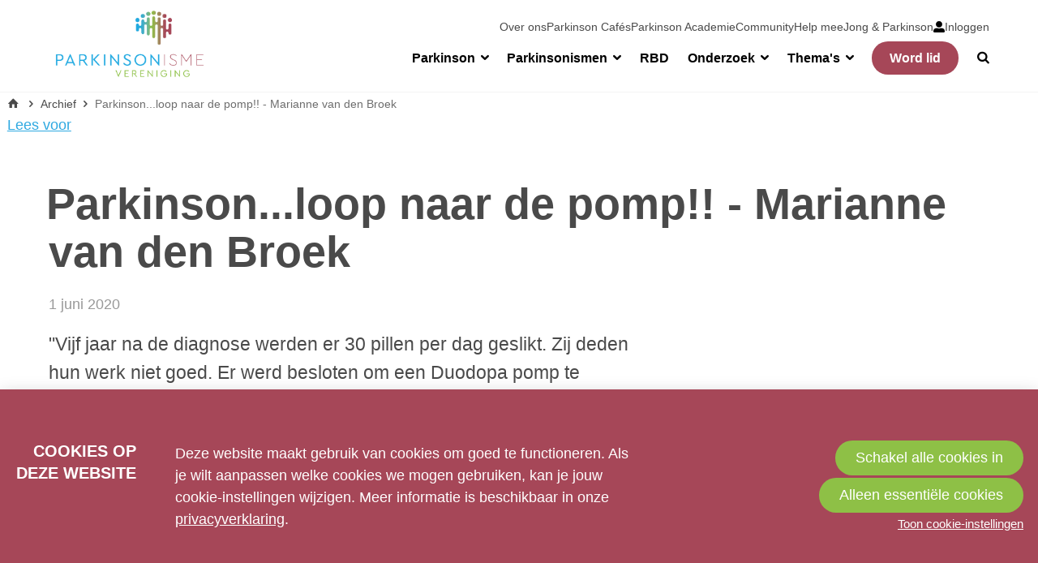

--- FILE ---
content_type: text/html; charset=UTF-8
request_url: https://www.parkinson-vereniging.nl/archief/bericht/2020/06/01/Parkinsonloop-naar-de-pomp-Marianne-van-den-Broek
body_size: 8020
content:
<!doctype html>
<html lang='nl' class='no-js'>
<head>

<script type='text/javascript' src='/ui/uibase/script/setcookie.js?r=2b0fb64fe3071088dc4630093935479cfe20b7f0'></script>
<script type='text/javascript' src='/l/cookie_control/filter/default/6b86b273ff34fce19d6b804eff5a3f5747ada4eaa22f1d49c01e52ddb7875b4b'></script>
<meta itemprop="pb:tags" content="Boeken van derden">
<meta itemprop="pb:time" content="1590997740">
<link rel="canonical" href="https://www.parkinson-vereniging.nl/archief/bericht/2020/06/01/Parkinsonloop-naar-de-pomp-Marianne-van-den-Broek" />
 <meta name='generator' content='Procurios' />
    <meta charset='UTF-8'>
    <meta http-equiv='x-ua-compatible' content='ie=edge'>
    <meta name='viewport' content='width=device-width, initial-scale=1'>

    <title>Parkinson...loop naar de pomp!! - Marianne van den Broek - Parkinson Vereniging</title>
    <meta name='author' content='' />
    <meta name='copyright' content='© Parkinson Vereniging 2026' />
    <meta name='description' content='&quot;Vijf jaar na de diagnose werden er 30 pillen per dag geslikt. Zij deden hun werk niet goed. Er werd besloten om een Duodopa pomp te plaatsen. Ik ben toen begonnen met het schrijven van een wekelijkse blog&quot;, aldus auteur Marianne van den Broek.' />

    <link rel='apple-touch-icon' sizes='180x180' href='/ui/parkinsonvereniging-2018/img/favicon/apple-touch-icon.png'>
    <link rel='icon' type='image/png' sizes='32x32' href='/ui/parkinsonvereniging-2018/img/favicon/favicon-32x32.png'>
    <link rel='icon' type='image/png' sizes='16x16' href='/ui/parkinsonvereniging-2018/img/favicon/favicon-16x16.png'>
    <link rel='manifest' href='/ui/parkinsonvereniging-2018/img/favicon/site.webmanifest'>
    <link color='#2fa9e1' href='/ui/parkinsonvereniging-2018/img/favicon/safari-pinned-tab.svg' rel='mask-icon'>
    <meta content='#ffffff' name='msapplication-TileColor'>
    <meta name='theme-color' content='#ffffff'>

    
<link rel='stylesheet' type='text/css' media='print' href='/cache/2embb1uf5jvoo.955668e2b396.css' />
<link rel='stylesheet' type='text/css' media='screen' href='/cache/39za239ew3k00.955668e2b396.css' />
<link rel='stylesheet' type='text/css' media='screen' href='/ui/uibase/style/pbutil.css?rev=936ee22c6760c7601820a01aadeb5a63a9c84a35' />
<script type='text/javascript' src='/ui/uibase/script/prototype/prototype-min.js?rev=2ce7626cd5fcfb3042f3ce6c532d9fd6b7e4e352'></script>
<script type='text/javascript' src='/ui/uibase/droplets/iframe-resizer/child.js?rev=8075597b7937271dad9679269aec91bcab7a61fc'></script>
<script type='text/javascript' src='/ui/uibase/script/pblib/pblib.js?rev=397cb9ef2e7dec4e026c879b0066f2807e007912'></script>

    <link rel='pingback' href='https://www.parkinson-vereniging.nl/archief/bericht/2020/06/01/Parkinsonloop-naar-de-pomp-Marianne-van-den-Broek/pingback' /><script src="/ui/uibase/vendor/procurios/amdLoader/dist/amdLoader.js?rev=b1a6a7ceda19f51c6a18587a2b15ca17675e5d29" data-main data-rev="955668e2b396"></script>
<script type='text/javascript'>var digitalData = {"page":{"attributes":{"PBSiteID":"332"},"pageInfo":{"pageID":"1274","pageName":"Parkinson...loop naar de pomp!! - Marianne van den Broek","language":"nl_NL","breadCrumbs":["Home","Archief","Parkinson...loop naar de pomp!! - Marianne van den Broek"]}},"component":[{"componentInfo":{"componentID":"1276","componentName":"Bericht webblog Parkinson Vereniging"},"attributes":{"componentType":"Post","componentModule":"Weblog","contentId":"36120","contentTitle":"Parkinson...loop naar de pomp!! - Marianne van den Broek"},"category":{"tags":["Boeken van derden"]}},{"componentInfo":{"componentID":"109293","componentName":"Nieuws over autorijden"},"attributes":{"componentType":"PostList","componentModule":"Weblog"}}],"cookiePolicy":{"acceptancePolicy":"optIn","cookieTypeCategory":{"tracking":"tracking","statistics":"tracking","external":"external","functional":"essential"},"allowedCookieTypes":{"functional":true,"preferences":false,"statistics":false,"tracking":false,"external":false}},"pageInstanceID":"production"}</script>
    <script>
        window.dataLayer = window.dataLayer || [];
        function gtag(){ dataLayer.push(arguments); }

        gtag('consent', 'default', {"ad_storage":"denied","ad_user_data":"denied","ad_personalization":"denied","analytics_storage":"denied","functionality_storage":"denied","personalization_storage":"denied","security_storage":"granted"});
    </script>
<script>
    (function(w,d,s,l,i){w[l]=w[l]||[];w[l].push({'gtm.start':
        new Date().getTime(),event:'gtm.js'});var f=d.getElementsByTagName(s)[0],
        j=d.createElement(s),dl=l!='dataLayer'?'&l='+l:'';j.async=true;j.src=
        '//www.googletagmanager.com/gtm.js?id='+i+dl;f.parentNode.insertBefore(j,f);
    })(window,document,'script','dataLayer','GTM-5GQQNZQ');
</script>
<link rel='stylesheet' media='screen' href='/ui/parkinsonvereniging-2018/modules/mod_weblog/style/mod-weblog.css?rev=0fe3495f7063d166b5e8c5191522eadbc24ffcc3' type='text/css' />
<link rel='stylesheet' media='screen' href='/ui/parkinsonvereniging-2018/modules/mod_cookie_control/style/cookie-control.css?rev=f6a02b55935b577d1c29856501e8cdc8a5041eac' type='text/css' />
<script src='/a/module/mod_cookie_control/script/cookie-control.js?rev=7bf44ede546893e6962803330cfe9044255e761a'></script>

    
</head>
<body id='top' class='body body--weblog  blog-full-post  '>
<noscript>
    <iframe src="//www.googletagmanager.com/ns.html?id=GTM-5GQQNZQ" height="0" width="0" style="display:none; visibility:hidden"></iframe>
</noscript>
    <div class="skipLinks">
        <a href="#content">Spring naar hoofd inhoud</a>
    </div>
<!-- ProBaseSpider noIndex -->
    <header class='header' role='banner'>
        <div class='header__inner u-contentWidth'>
            <a href='/' class='header__logo'>
                
                <img class='header__logoImage'
                     src='/ui/parkinsonvereniging-2018/img/logo-parkinson-vereniging.png?width=400'
                     width='200'
                     alt='Parkinson Vereniging logo'>
            </a>
            <div class='navigation' id='navigation' role='navigation'>
                <div class='navigation__main'>
                    <ul><li class="nth-child1">                
            <a href="/parkinson" class="sub">Parkinson</a><ul><li class="nth-child1">                
            <a href="/parkinson/de-ziekte-van-parkinson">De ziekte van Parkinson</a></li><li class="nth-child2">                
            <a href="/oorzaken">Oorzaken</a></li><li class="nth-child3">                
            <a href="/diagnose">Diagnose</a></li><li class="nth-child4">                
            <a href="/parkinson/ziekteverloop">Ziekteverloop</a></li><li class="nth-child5">                
            <a href="/parkinson/klachten-en-symptomen">Klachten en symptomen</a></li><li class="nth-child6">                
            <a href="/parkinson/behandelingen">Behandelingen</a></li><li class="nth-child7">                
            <a href="/parkinson/regelen-van-zorg">Regelen van zorg</a></li><li class="nth-child8">                
            <a href="/leefstijl">Leefstijl</a></li><li class="nth-child9 last">                
            <a href="/mantelzorg">Mantelzorg</a></li></ul></li><li class="nth-child2">                
            <a href="/parkinsonismen" class="sub">Parkinsonismen</a><ul><li class="nth-child1">                
            <a href="/parkinsonismen/parkinsonismen">Parkinsonismen</a></li><li class="nth-child2">                
            <a href="/parkinsonismen/diagnose">Diagnose</a></li><li class="nth-child3">                
            <a href="/msa">MSA</a></li><li class="nth-child4">                
            <a href="/psp">PSP</a></li><li class="nth-child5">                
            <a href="/cbs">CBS</a></li><li class="nth-child6">                
            <a href="/lbd">LBD</a></li><li class="nth-child7">                
            <a href="/vasculair">Vasculair parkinsonisme</a></li><li class="nth-child8">                
            <a href="/page/1945">Regelen van zorg</a></li><li class="nth-child9">                
            <a href="/leefstijl">Leefstijl</a></li><li class="nth-child10 last">                
            <a href="/mantelzorg">Mantelzorg</a></li></ul></li><li class="nth-child3">                
            <a href="/rbd">RBD</a></li><li class="nth-child4">                
            <a href="/onderzoek" class="sub">Onderzoek</a><ul><li class="nth-child1">                
            <a href="/onderzoek/onderzoeksnieuws">Onderzoeksnieuws</a></li><li class="nth-child2">                
            <a href="/onderzoek/pati%C3%ABntenparticipatie">Patiëntenparticipatie</a></li><li class="nth-child3">                
            <a href="/onderzoek/oproepen-onderzoek">Oproepen onderzoek</a></li><li class="nth-child4">                
            <a href="/onderzoek/onderzoeksagenda-parkinsonalliantie">Onderzoeksagenda Parkinsonalliantie</a></li><li class="nth-child5">                
            <a href="/onderzoek/doneer-voor-onderzoek">Doneer voor onderzoek</a></li><li class="nth-child6 last">                
            <a href="/onderzoek/informatie-voor-onderzoekers">Informatie voor onderzoekers</a></li></ul></li><li class="nth-child5">                
            <a href="/overig/informatiedossiers" class="sub">Thema&#039;s</a><ul><li class="nth-child1">                
            <a href="/overig/informatiedossiers/werk" target="_blank" rel="noopener noreferrer" class="external-link">Werk</a></li><li class="nth-child2">                
            <a href="/autorijden">Autorijden</a></li><li class="nth-child3">                
            <a href="/overig/informatiedossiers/bewegen">Bewegen</a></li><li class="nth-child4">                
            <a href="/pesticiden2">Pesticiden</a></li><li class="nth-child5">                
            <a href="/overig/informatiedossiers/voeding">Voeding</a></li><li class="nth-child6">                
            <a href="/seksualiteit">Seksualiteit</a></li><li class="nth-child7">                
            <a href="/eigen-regie">Eigen regie</a></li><li class="nth-child8">                
            <a href="/overig/informatiedossiers/hulpmiddelen">Hulpmiddelen</a></li><li class="nth-child9">                
            <a href="/gespecialiseerde-zorg">Gespecialiseerde zorg</a></li><li class="nth-child10">                
            <a href="/overig/informatiedossiers/laatste-levensfase">Late Levensfase</a></li><li class="nth-child11">                
            <a href="/medicijntekort">Medicijntekorten</a></li><li class="nth-child12 last">                
            <a href="/diversiteit">Diversiteit</a></li></ul></li><li class="nth-child6 ctaButton --primary last">                
            <a href="/word-lid2">Word lid</a></li></ul>
                    <a class='navigation__searchButton' href='/zoeken' role='button'>
                        <span class='u-visuallyHidden'>Zoek</span>
                    </a>
                </div>
                <div class='navigation__metaWrapper'>
                    <div class='navigation__secondary'>
                        <ul><li class="nth-child1">                
            <a href="/vereniging/over-ons">Over ons</a></li><li class="nth-child2">                
            <a href="/vereniging/over-ons/caf%C3%A9s">Parkinson Cafés</a></li><li class="nth-child3">                
            <a href="/academie">Parkinson Academie</a></li><li class="nth-child4">                
            <a href="/praktische-informatie/lotgenotencontact">Community</a></li><li class="nth-child5">                
            <a href="/vereniging/help-mee">Help mee</a></li><li class="nth-child6 last">                
            <a href="/jong-en-parkinson">Jong &amp; Parkinson</a></li></ul>
                    </div>
                    <nav id='js-accountNavigation' class='nav navigation__account' aria-labelledby='accountNavigation'>
                        <span id='accountNavigation' class='u-visuallyHidden'>Account navigation</span>
                        <ul><li class="nth-child1 last">
            <a href="/nieuw-mijn-parkinson-vereniging/inloggen" class="image"><img src="/l/library/download/urn:uuid:152c02f3-b210-4520-b6e4-e72e67d90567/user-alt.svg" width="36" height="36" alt="" /><span>Inloggen</span></a></li></ul>
                    </nav>
                </div>
                <a class='navigation__toggle' href='#mobileNavigation' id='friendlyBurger-toggle' role='button'>
                    <span class='u-visuallyHidden'>Spring naar mobiele navigatie</span>
                    <span aria-hidden='true'>Menu</span>
                </a>
            </div>
        </div>
    </header>

    <main id='content' class='main' role='main' tabindex='-1'>
        <div class='main__row'>
            <div class='main__rowInner u-contentWidth'>
                
                <div class='breadcrumbsContainer'>
                    <div class='breadcrumbs__inner u-contentWidth'>
                        <!-- ProBaseSpider noIndex --><nav aria-label='Kruimelpad'><ol id='breadcrumbs' class='breadcrumbs'><li class='first odd'><a href='/'>Home</a></li><li class='even'><a href='/archief'>Archief</a></li><li class='last odd' aria-current='page'>Parkinson...loop naar de pomp!! - Marianne van den Broek</li></ol></nav><!-- /ProBaseSpider -->
                    </div>
                </div>
                
                <div class='readSpeaker'>
                <div id="readspeaker_button1" class="rs_skip rsbtn rs_preserve">
                    <a rel="nofollow" class="rsbtn_play" accesskey="L" title="Laat de tekst voorlezen met ReadSpeaker" href="">
                        <span class="rsbtn_left rsimg rspart"><span class="rsbtn_text"><span>Lees voor</span></span></span>
                        <span class="rsbtn_right rsimg rsplay rspart"></span>
                    </a>
                </div>
            </div>
            </div>
        </div>
        
        <!-- /ProBaseSpider -->
        <h1 class='main__title main__title--visible u-contentWidth'>Parkinson...loop naar de pomp!! - Marianne van den Broek</h1>
        <div class='main__body'>
            <div class='main__content'>
                


    








    <article id='art_1276' class='article article--snippet ' >
                <script type="application/ld+json">{"@context":"http:\/\/schema.org","@type":"BlogPosting","articleBody":"\"Vijf jaar na de diagnose werden er 30 pillen per dag geslikt. Zij deden hun werk niet goed. Er werd besloten om een Duodopa pomp te plaatsen. Ik ben toen begonnen met het schrijven van een wekelijkse blog\", aldus auteur Marianne van den Broek.","headline":"Parkinson...loop naar de pomp!! - Marianne van den Broek","keywords":"Boeken van derden","description":"\"Vijf jaar na de diagnose werden er 30 pillen per dag geslikt. Zij deden hun werk niet goed. Er werd besloten om een Duodopa pomp te plaatsen. Ik ben toen begonnen met het schrijven van een wekelijkse blog\", aldus auteur Marianne van den Broek.","wordCount":146,"url":"https:\/\/www.parkinson-vereniging.nl\/archief\/bericht\/2020\/06\/01\/Parkinsonloop-naar-de-pomp-Marianne-van-den-Broek","mainEntityOfPage":"https:\/\/www.parkinson-vereniging.nl\/archief\/bericht\/2020\/06\/01\/Parkinsonloop-naar-de-pomp-Marianne-van-den-Broek","dateCreated":"2020-06-01T09:49:00+02:00","dateModified":"2025-07-16T14:45:56+02:00","publisher":{"@type":"Organization","name":"Procurios"},"datePublished":"2020-06-01T09:49:00+02:00","author":{"@type":"Person","name":"Parkinson Vereniging"},"editor":{"@type":"Person","name":"Parkinson Vereniging"}}</script>


<div class='weblogPost'>
	<h1 class='weblogPost__title'>
        <a class='weblogPost__titleLink' href='' rel='bookmark'>Parkinson...loop naar de pomp!! - Marianne van den Broek</a>
    </h1>
    
            <p class='weblogMeta'>
                            <span class='weblogMeta__date'>1 juni 2020</span>
            
            
                    </p>
    
	<div class='weblogPost__introduction'>
        <span class='weblogPost__image'></span>		<p>"Vijf jaar na de diagnose werden er 30 pillen per dag geslikt. Zij deden hun werk niet goed. Er werd besloten om een Duodopa pomp te plaatsen. Ik ben toen begonnen met het schrijven van een wekelijkse blog", aldus auteur Marianne van den Broek.</p>
	</div>

    <div class='weblogPost__text'>
        <p><img title="" onclick="" src="/l/library/download/urn:uuid:70439748-f795-4fd2-a882-d0d561d8c438/loop+naar+de+pomp.jpg?scaleType=4&amp;width=300&amp;height=400" srcset="/l/library/download/urn:uuid:70439748-f795-4fd2-a882-d0d561d8c438/loop+naar+de+pomp.jpg?scaleType=4&amp;width=300&amp;height=400 300w, /l/library/download/urn:uuid:70439748-f795-4fd2-a882-d0d561d8c438/loop+naar+de+pomp.jpg?scaleType=4&amp;width=600&amp;height=800 600w" alt="Loop naar de pomp.jpg" data-lightbox-galleryname="" width="300" height="400" class="right-aligned" style="float:right;margin-left:30px;margin-right:20px;margin-bottom:20px;" /></p>
<h2>Parkinson als een schaduw</h2>
<p>"Het was namelijk elke keer een tranendal als ik mijn verhaal aan iemand vertelde", aldus auteur Marianne van den Broek. "Parkinson was als een schaduw in me gekropen en hij was knap irritant. In mijn blog vertel ik hoe de loop naar de pomp is gegaan. De bloglezers liepen langs de zijlijn die, onverwacht lange, weg met ons mee. We moesten over hoge bergen, diepe dalen en wegafzettingen. Geen mooie, begaanbare weg. Voor mij was die blog een uitkomst. Het bespaarde een hoop tranen. En iedereen was op de hoogte. De loop naar de pomp had heel wat voeten in aarde, maar wij zijn er gekomen!"</p>
<h2>Details</h2>
<table border="1" style="border-collapse:collapse;width:35.9543%;">
<tbody>
<tr>
<td style="width:100%;">
<p><strong>Parkinson loop naar de pomp!!</strong><br />Uitgeverij Mijnbestseller<br />Auteur: Marianne van den Broek<br />85 Pagina's<br /><br />Prijs &euro; 12,00 exclusief verzendkosten</p>
<p>ISBN 9789463980050</p>
</td>
</tr>
</tbody>
</table>
<p>Dit boek wordt door de auteur zelf verzonden en gefactureerd. Bestellen per e-mail.</p>
<p><a rel="noopener" href="mailto:marbroekwoerden@gmail.com?subject=Bestel%20Parkinson%20Loop%20naar%20de%20pomp" class="u-button">Bestel Parkinson... loop naar de pomp</a></p>
    </div>

            <p class='weblogMeta'>
            <span class='weblogMeta__tags'>
                <span class='weblogMeta__tagDescription'>Labels:</span> <a class='weblogMeta__tag' rel='tag' title='Toon berichten met het label &quot;Boeken van derden&quot;' href='/archief?weblog-tag=Boeken+van+derden'>Boeken van derden</a>            </span>
        </p>
    
	
	
	</div>

    </article>

            </div>
            <aside class='main__aside'>
                
            </aside>
        </div>
        <!-- ProBaseSpider noIndex -->
        <a class='backToTop' href='#top'><span class='backToTop__text'>Terug naar boven</span></a>
    </main>

    <footer id='footer' class='footer'>
        <div class='footer__inner u-contentWidth'>
            <div class='footer__navigation'>
                <ul><li class="nth-child1">                
            <a href="/overig/vereniging" class="sub">Vereniging</a><ul><li class="nth-child1">                
            <a href="/vereniging/over-ons/parkinson-vereniging">Over ons</a></li><li class="nth-child2">                
            <a href="/overig/vereniging/word-lid">Word lid</a></li><li class="nth-child3">                
            <a href="/word-vrijwilliger/aanmelden">Word vrijwilliger</a></li><li class="nth-child4">                
            <a href="/overig/vereniging/vacatures-vrijwilligers">Vacatures vrijwilligers</a></li><li class="nth-child5">                
            <a href="/vrijwilligersbeleid">Vrijwilligersbeleid</a></li><li class="nth-child6">                
            <a href="/overig/vereniging/vacature-verenigingsbureau">Vacature verenigingsbureau</a></li><li class="nth-child7">                
            <a href="/overig/vereniging/anbi-status">ANBI-status</a></li><li class="nth-child8">                
            <a href="/overig/vereniging/ambassadeur">Ambassadeur</a></li><li class="nth-child9">                
            <a href="/overig/vereniging/privacybeleid">Privacybeleid</a></li><li class="nth-child10">                
            <a href="/vereniging/over-ons/contact">Contact</a></li><li class="nth-child11">                
            <a href="/overig/vereniging/opzeggen">Opzeggen</a></li><li class="nth-child12">                
            <a href="/overig/vereniging/abonnement-parkinsonnet-zorgverleners">Abonnement ParkinsonNet zorgverleners</a></li><li class="nth-child13">                
            <a href="/overig/vereniging/voorleesfunctie">Voorleesfunctie</a></li><li class="nth-child14 last">                
            <a href="/overig/vereniging/sitemap">Sitemap</a></li></ul></li><li class="nth-child2">                
            <a href="/overig/bijeenkomsten" class="sub">Bijeenkomsten</a><ul><li class="nth-child1">                
            <a href="/parkinson-cafes">Parkinson Café</a></li><li class="nth-child2">                
            <a href="/parkinson-academie">Parkinson Academie</a></li><li class="nth-child3">                
            <a href="/landelijke-bijeenkomsten">Landelijke bijeenkomsten</a></li><li class="nth-child4">                
            <a href="/overig/bijeenkomsten/parkinsonkoren">Parkinsonkoren</a></li><li class="nth-child5 last">                
            <a href="/overig/bijeenkomsten/algemene-voorwaarden">Algemene voorwaarden</a></li></ul></li><li class="nth-child3">                
            <a href="/overig/partners-mantelzorgers" class="sub">Partners - mantelzorgers</a><ul><li class="nth-child1">                
            <a href="/mantelzorg">Info voor partners en mantelzorgers</a></li><li class="nth-child2">                
            <a href="/mantelzorg/aanmelden-community">Aanmelden mantelzorgcommunity</a></li><li class="nth-child3">                
            <a href="/community">Community mantelzorgers</a></li><li class="nth-child4 last">                
            <a href="/overig/partners-mantelzorgers/blog-van-een-naaste">Blog van een naaste</a></li></ul></li><li class="nth-child4 last">                
            <a href="/overig/informatiemateriaal" class="sub">Informatiemateriaal</a><ul><li class="nth-child1">                
            <a href="/parkinson/nieuwsberichten">Nieuwsberichten</a></li><li class="nth-child2">                
            <a href="/nieuwsflits/aanmelden">Aanmelden nieuwsflits</a></li><li class="nth-child3">                
            <a href="/overig/vereniging/informatiemateriaal">Bestelformulier</a></li><li class="nth-child4">                
            <a href="/leaflets">Themabladen</a></li><li class="nth-child5">                
            <a href="/overig/informatiemateriaal/brochures">Brochures</a></li><li class="nth-child6">                
            <a href="/spreekbeurtpakket">Voor kinderen</a></li><li class="nth-child7">                
            <a href="/overig/informatiemateriaal/parkinson-magazine">Parkinson Magazine</a></li><li class="nth-child8">                
            <a href="/overig/informatiedossiers/producten-bestellen">Boeken</a></li><li class="nth-child9">                
            <a href="/overig/informatiemateriaal/tips-voor-zorgverleners">Tips voor zorgverleners</a></li><li class="nth-child10">                
            <a href="/parkinsontv">ParkinsonTV</a></li><li class="nth-child11">                
            <a href="/overig/informatiemateriaal/gastsprekers">Gastsprekers</a></li><li class="nth-child12">                
            <a href="/bloggers">Blogs ervaringsdeskundigen</a></li><li class="nth-child13">                
            <a href="/overig/informatiemateriaal/podcasts-over-parkinson">Podcasts over parkinson</a></li><li class="nth-child14">                
            <a href="/films-en-documentaires">Films en documentaires</a></li><li class="nth-child15">                
            <a href="/overig/informatiemateriaal/uitleg-gebruik-community" target="_blank" rel="noopener noreferrer" class="external-link">Uitleg gebruik community</a></li><li class="nth-child16">                
            <a href="/app">Uitleg gebruik PV-app</a></li><li class="nth-child17 last">                
            <a href="/veelgestelde-vragen">Veelgestelde vragen</a></li></ul></li></ul>
            </div>
            <div class='footer__legalNavigation'>
                <span class='footer__copyright'>© Parkinson Vereniging 2026</span>
                <ul><li class="nth-child1 last">                
            <a href="/wet-en-regelgeving/privacy-en-cookiebeleid">Privacy- en cookiebeleid</a></li></ul>
                <div class='footer__socialMedia'>
                    <p class='u-visuallyHidden'>Bezoek onze social media pagina&#039;s: </p>
                    <ul class='socialMedia'>
                        <li class='socialMedia__item'><a class='socialMedia__button socialMedia__button--facebook' href='https://www.facebook.com/parkinsonvereniging' target='_blank'><span class='socialMedia__name'>Facebook</span></a></li>
                        <li class='socialMedia__item'><a class='socialMedia__button socialMedia__button--twitter' href='https://twitter.com/Parkinson_NL' target='_blank'><span class='socialMedia__name'>Twitter</span></a></li>
                        <li class='socialMedia__item'><a class='socialMedia__button socialMedia__button--youtube' href='https://www.youtube.com/channel/UCxjXcsFFw9iO0oryYc7yodQ' target='_blank'><span class='socialMedia__name'>YouTube</span></a></li>
                    </ul>
                </div>
            </div>
        </div>
    </footer>

    <div id='friendlyBurger-container' class='navigationDrawer' tabindex='-1'>
        <nav id='mobileNavigation' class='sideNavigation'>
            <div class='sideNavigation__main'>
                <ul><li class="nth-child1">                
            <a href="/parkinson" class="sub">Parkinson</a><ul><li class="nth-child1">                
            <a href="/parkinson/de-ziekte-van-parkinson">De ziekte van Parkinson</a></li><li class="nth-child2">                
            <a href="/oorzaken">Oorzaken</a></li><li class="nth-child3">                
            <a href="/diagnose">Diagnose</a></li><li class="nth-child4">                
            <a href="/parkinson/ziekteverloop">Ziekteverloop</a></li><li class="nth-child5">                
            <a href="/parkinson/klachten-en-symptomen">Klachten en symptomen</a></li><li class="nth-child6">                
            <a href="/parkinson/behandelingen">Behandelingen</a></li><li class="nth-child7">                
            <a href="/parkinson/regelen-van-zorg">Regelen van zorg</a></li><li class="nth-child8">                
            <a href="/leefstijl">Leefstijl</a></li><li class="nth-child9 last">                
            <a href="/mantelzorg">Mantelzorg</a></li></ul></li><li class="nth-child2">                
            <a href="/parkinsonismen" class="sub">Parkinsonismen</a><ul><li class="nth-child1">                
            <a href="/parkinsonismen/parkinsonismen">Parkinsonismen</a></li><li class="nth-child2">                
            <a href="/parkinsonismen/diagnose">Diagnose</a></li><li class="nth-child3">                
            <a href="/msa">MSA</a></li><li class="nth-child4">                
            <a href="/psp">PSP</a></li><li class="nth-child5">                
            <a href="/cbs">CBS</a></li><li class="nth-child6">                
            <a href="/lbd">LBD</a></li><li class="nth-child7">                
            <a href="/vasculair">Vasculair parkinsonisme</a></li><li class="nth-child8">                
            <a href="/page/1945">Regelen van zorg</a></li><li class="nth-child9">                
            <a href="/leefstijl">Leefstijl</a></li><li class="nth-child10 last">                
            <a href="/mantelzorg">Mantelzorg</a></li></ul></li><li class="nth-child3">                
            <a href="/rbd">RBD</a></li><li class="nth-child4">                
            <a href="/onderzoek" class="sub">Onderzoek</a><ul><li class="nth-child1">                
            <a href="/onderzoek/onderzoeksnieuws">Onderzoeksnieuws</a></li><li class="nth-child2">                
            <a href="/onderzoek/pati%C3%ABntenparticipatie">Patiëntenparticipatie</a></li><li class="nth-child3">                
            <a href="/onderzoek/oproepen-onderzoek">Oproepen onderzoek</a></li><li class="nth-child4">                
            <a href="/onderzoek/onderzoeksagenda-parkinsonalliantie">Onderzoeksagenda Parkinsonalliantie</a></li><li class="nth-child5">                
            <a href="/onderzoek/doneer-voor-onderzoek">Doneer voor onderzoek</a></li><li class="nth-child6 last">                
            <a href="/onderzoek/informatie-voor-onderzoekers">Informatie voor onderzoekers</a></li></ul></li><li class="nth-child5">                
            <a href="/overig/informatiedossiers" class="sub">Thema&#039;s</a><ul><li class="nth-child1">                
            <a href="/overig/informatiedossiers/werk" target="_blank" rel="noopener noreferrer" class="external-link">Werk</a></li><li class="nth-child2">                
            <a href="/autorijden">Autorijden</a></li><li class="nth-child3">                
            <a href="/overig/informatiedossiers/bewegen">Bewegen</a></li><li class="nth-child4">                
            <a href="/pesticiden2">Pesticiden</a></li><li class="nth-child5">                
            <a href="/overig/informatiedossiers/voeding">Voeding</a></li><li class="nth-child6">                
            <a href="/seksualiteit">Seksualiteit</a></li><li class="nth-child7">                
            <a href="/eigen-regie">Eigen regie</a></li><li class="nth-child8">                
            <a href="/overig/informatiedossiers/hulpmiddelen">Hulpmiddelen</a></li><li class="nth-child9">                
            <a href="/gespecialiseerde-zorg">Gespecialiseerde zorg</a></li><li class="nth-child10">                
            <a href="/overig/informatiedossiers/laatste-levensfase">Late Levensfase</a></li><li class="nth-child11">                
            <a href="/medicijntekort">Medicijntekorten</a></li><li class="nth-child12 last">                
            <a href="/diversiteit">Diversiteit</a></li></ul></li><li class="nth-child6 ctaButton --primary last">                
            <a href="/word-lid2">Word lid</a></li></ul>
            </div>
            <div class='sideNavigation__secondary'>
                <ul><li class="nth-child1">                
            <a href="/vereniging/over-ons">Over ons</a></li><li class="nth-child2">                
            <a href="/vereniging/over-ons/caf%C3%A9s">Parkinson Cafés</a></li><li class="nth-child3">                
            <a href="/academie">Parkinson Academie</a></li><li class="nth-child4">                
            <a href="/praktische-informatie/lotgenotencontact">Community</a></li><li class="nth-child5">                
            <a href="/vereniging/help-mee">Help mee</a></li><li class="nth-child6 last">                
            <a href="/jong-en-parkinson">Jong &amp; Parkinson</a></li></ul>
            </div>
            <a id='friendlyBurger-close' class='sideNavigation__close' role='button' href='#content'>
                <span class='u-visuallyHidden'>Spring naar hoofd inhoud</span>
                <span aria-hidden='true'>Sluiten</span>
            </a>
        </nav>
    </div>

    
    
    <script src='/ui/parkinsonvereniging-2018/script/common.js?v2'></script>
    <script src="//f1-eu.readspeaker.com/script/6659/webReader/webReader.js?pids=wr" type="text/javascript"></script>
<!-- /ProBaseSpider -->




<!-- ProBaseSpider noIndex noLinks -->
<div id="scms-cc-cookie-bar" class='scms-cookie-control'>
    <div class="cb-content-container">
        <div class="cb-content-row cb-content-row-1 cb-clearfix">
            <div class="cb-notice cb-content cb-content-left">
                <h2>Cookies op deze website</h2>
                <div class="cb-inner-content">
                                            <p><p>Deze website maakt gebruik van cookies om goed te functioneren. Als je wilt aanpassen welke cookies we mogen gebruiken, kan je jouw cookie-instellingen wijzigen. Meer informatie is beschikbaar in onze <a href='/overig/vereniging/privacybeleid'>privacyverklaring</a>.</p></p>
                                    </div>
            </div>
            <div class="cb-buttons cb-content cb-content-right">
                <div class="cb-inner-content">
                                            <div class="cb-buttonsInner">
                            <a href="/l/cookie_control/accept-cookies/all?u=AY70qb4k4s7JawGeQUY2j8gg1SNoYqufzNfNomdKdGnnH8TIPuopDdyQ2nmkkIMxabky9ao3b5FB67w5X6p21ragMNvuKDeXRuqHheGE4FI1vfTz0GckcUz%7Ee6QJiWckxmT3bNX249gU" class="CookiesOK cb-button-primary cb-button">Schakel alle cookies in</a>
                            <a href="/l/cookie_control/decline-cookies?u=AY70qb4k4s7JawGeQUY2j8gg1SNoYqufzNfNomdKdGnnH8TIPuopDdyQ2nmkkIMxabky9ao3b5FB67w5X6p21ragMNvuKDeXRuqHheGE4FI1IUu0WGvs67miUv0g36aFT%7E%7EDMrUShZnZ" class="cb-button-primary cb-button">Alleen essentiële cookies</a>
                        </div>
                        <button id="cd-settings-button" class="cb-link">Toon cookie-instellingen</button>
                                    </div>
            </div>
        </div>
        <div class="cb-content-row cb-content-row-2 cb-clearfix">
            <div class="cb-cookie-settings cb-content">
                <h2>Uw cookie-instellingen</h2>
                <div class="cb-inner-content">
                    <form action="/l/cookie_control/accept-cookies?u=AXxWqzQgYczSlZoMRbZSfYPE9otbmdZH8nDJjvN6%7EZfantSFgAiLpkh1YHaHkq_X86TFU9K8Kcx4CJRqbEl_ifrhP_gsbrQiohKTUkQrZyIjkR7sMgxDHbwcP9OWAuqhc2VK9vUyB9Dl" method="post">
                        <fieldset>
                            <ol>
                                                            <li class="cb-cookies-always-on">
                                    <label for="cb-essential">
                                        <input type="checkbox" id="cb-essential" name="cookie-policy-category-1" class="cb-onoffswitch-checkbox" disabled="disabled" checked />
                                        <span>Strikt noodzakelijk</span>
                                    </label>
                                    <p>Je ontvangt strikt noodzakelijke cookies, omdat ze nodig zijn voor het juist functioneren van deze website. Deze cookies kun je niet uitschakelen.</p>
                                </li>
                                                            <li>
                                    <label for="cb-preferences">
                                        <input type="checkbox" id="cb-preferences" name="cookie-policy-category-8" class="cb-onoffswitch-checkbox" />
                                        <span>Voorkeuren</span>
                                    </label>
                                    <p>Deze website slaat jouw voorkeuren op zodat deze bij een volgend bezoek kunnen worden toegepast.</p>
                                </li>
                                                            <li>
                                    <label for="cb-analysis">
                                        <input type="checkbox" id="cb-analysis" name="cookie-policy-category-16" class="cb-onoffswitch-checkbox" />
                                        <span>Analyse</span>
                                    </label>
                                    <p>Deze website analyseert het gebruik ervan, zodat we functionaliteit daarop kunnen aanpassen en verbeteren. De gegevens zijn anoniem.</p>
                                </li>
                                                            <li>
                                    <label for="cb-tracking">
                                        <input type="checkbox" id="cb-tracking" name="cookie-policy-category-2" class="cb-onoffswitch-checkbox" />
                                        <span>Tracking</span>
                                    </label>
                                    <p>Deze website analyseert je bezoek om de inhoud beter op jouw behoeften af te stemmen.</p>
                                </li>
                                                            <li>
                                    <label for="cb-external">
                                        <input type="checkbox" id="cb-external" name="cookie-policy-category-4" class="cb-onoffswitch-checkbox" />
                                        <span>Extern</span>
                                    </label>
                                    <p>Deze website maakt gebruik van externe functionaliteit, zoals Social Media deelmogelijkheden.</p>
                                </li>
                                                        </ol>
                        </fieldset>
                        <p>
                            <button class="cb-button-primary cb-button">Opslaan en sluiten</button>
                        </p>
                    </form>
                </div>
            </div>
        </div>
    </div>
</div>
<!-- /ProBaseSpider -->

</body>
</html>


--- FILE ---
content_type: text/css
request_url: https://www.parkinson-vereniging.nl/cache/39za239ew3k00.955668e2b396.css
body_size: 7429
content:
      html{line-height:1.15;-ms-text-size-adjust:100%;-webkit-text-size-adjust:100%;}body{margin:0;}article,aside,footer,header,nav,section{display:block;}h1{font-size:2em;margin:0.67em 0;}figcaption,figure,main{display:block;}figure{margin:1em 40px;}hr{box-sizing:content-box;height:0;overflow:visible;}pre{font-family:monospace,monospace;font-size:1em;}a{background-color:transparent;-webkit-text-decoration-skip:objects;}abbr[title]{border-bottom:none;text-decoration:underline;text-decoration:underline dotted;}b,strong{font-weight:inherit;}b,strong{font-weight:bolder;}code,kbd,samp{font-family:monospace,monospace;font-size:1em;}dfn{font-style:italic;}mark{background-color:#ff0;color:#000;}small{font-size:80%;}sub,sup{font-size:75%;line-height:0;position:relative;vertical-align:baseline;}sub{bottom:-0.25em;}sup{top:-0.5em;}audio,video{display:inline-block;}audio:not([controls]){display:none;height:0;}img{border-style:none;}svg:not(:root){overflow:hidden;}button,input,optgroup,select,textarea{font-family:sans-serif;font-size:100%;line-height:1.15;margin:0;}button,input{overflow:visible;}button,select{text-transform:none;}button,html [type="button"],[type="reset"],[type="submit"]{-webkit-appearance:button;}button::-moz-focus-inner,[type="button"]::-moz-focus-inner,[type="reset"]::-moz-focus-inner,[type="submit"]::-moz-focus-inner{border-style:none;padding:0;}button:-moz-focusring,[type="button"]:-moz-focusring,[type="reset"]:-moz-focusring,[type="submit"]:-moz-focusring{outline:1px dotted ButtonText;}fieldset{padding:0.35em 0.75em 0.625em;}legend{box-sizing:border-box;color:inherit;display:table;max-width:100%;padding:0;white-space:normal;}progress{display:inline-block;vertical-align:baseline;}textarea{overflow:auto;}[type="checkbox"],[type="radio"]{box-sizing:border-box;padding:0;}[type="number"]::-webkit-inner-spin-button,[type="number"]::-webkit-outer-spin-button{height:auto;}[type="search"]{-webkit-appearance:textfield;outline-offset:-2px;}[type="search"]::-webkit-search-cancel-button,[type="search"]::-webkit-search-decoration{-webkit-appearance:none;}::-webkit-file-upload-button{-webkit-appearance:button;font:inherit;}details,menu{display:block;}summary{display:list-item;}canvas{display:inline-block;}template{display:none;}[hidden]{display:none;}@font-face{font-family:'icons';src:url('/ui/parkinsonvereniging-2018/style/../font/icons.woff2') format('woff2'),url('/ui/parkinsonvereniging-2018/style/../font/icons.woff') format('woff');font-weight:normal;font-style:normal;}[class^="icon-"]:before,[class*=" icon-"]:before{font-family:"icons";font-style:normal;font-weight:normal;speak:none;display:inline-block;text-decoration:inherit;width:1em;margin-right:.2em;text-align:center;font-variant:normal;text-transform:none;line-height:1em;margin-left:.2em;-webkit-font-smoothing:antialiased;-moz-osx-font-smoothing:grayscale;}.icon-link-ext:before{content:'\3e';}.icon-facebook:before{content:'\66';}.icon-twitter:before{content:'\74';}.icon-cancel:before{content:'\d7';}.icon-left-open:before{content:'\2190';}.icon-up-open:before{content:'\2191';}.icon-right-open:before{content:'\2192';}.icon-down-open:before{content:'\2193';}.icon-menu:before{content:'\2261';}.icon-youtube-play:before{content:'\25b6';}.icon-play-circled:before{content:'\25b7';}.icon-user:before{content:'\2687';}.icon-home:before{content:'\e800';}.icon-calendar:before{content:'📆';}.icon-location:before{content:'📍';}.icon-search:before{content:'🔍';}.icon-tag:before{content:'🔖';}.icon-phone:before{content:'\2302';}.icon-mail:before{content:'\e801';}.icon-globe:before{content:'\e803';}  *,*::before,*::after{box-sizing:border-box;}*::before,*::after{speak:none;}html,body{height:100%;}body{display:flex;flex-direction:column;}html{position:relative;min-height:100%;font-family:'Helvetica-Neue',Helvetica,Arial,sans-serif;font-size:16px;line-height:1.5;color:#4a4a4a;}@media screen and (min-width:720px){html{font-size:18px;}}body{-webkit-font-smoothing:antialiased;-moz-osx-font-smoothing:grayscale;font-smooth:always;background-color:#fff;}header{position:relative;z-index:20;}p,h1,h2,h3,h4,h5,h6,legend{margin-top:0;}p{margin-bottom:1.5em;}h1,h2,h3,h4,h5,h6,legend{line-height:1.2;font-weight:bold;color:#4a4a4a;}h1{margin-top:1.2em;margin-bottom:0.6em;font-size:2em;text-indent:-0.05em;}h2{margin-top:1.5em;margin-bottom:0.6em;font-size:1.6em;}h2:first-child{margin-top:0;}h3,legend{margin-top:1.5em;margin-bottom:0.75em;font-size:1.2em;}h4,h5,h6{margin-top:1.5em;margin-bottom:0.75em;font-size:1em;}@media screen and (min-width:720px){h1{margin-top:1em;margin-bottom:0.4em;font-size:3em;line-height:1.1em;}h2{font-size:2em;}}ul,ol{padding-left:1.5em;}a{color:#2fa9e1;}a:hover{color:#144961;}a[href^='mailto:']{hyphens:none;word-break:break-word;}form{margin-bottom:3.2em;}button,input,optgroup,textarea,fieldset{margin:0;padding:0;border:none;line-height:inherit;color:#4a4a4a;}.ctaButton.--primary a,.ctaButton.--ghost a{display:block;padding:.6rem 1.2rem;color:#fff;line-height:1.2;text-align:center;background-color:#a64758;border-radius:5rem;}.ctaButton.--ghost a{color:inherit;border:1px solid #a64758;background-color:transparent;}.ctaButton.--primary a:hover,.ctaButton.--ghost a:hover{color:#fff;background-color:#943b4b;}input,textarea,.proFormText{padding:0.4em 0.5em;border:1px solid #cbcbcb;border-radius:2px;background-color:#fff;}select{height:2.4em;padding:0 0.4em;line-height:2.4em;border:1px solid #c3d7e4;border-radius:2px;color:#4a4a4a;background-color:#fff;appearance:menulist;-moz-appearance:menulist;-webkit-appearance:menulist;}input:hover,input:focus,select:hover,select:focus,textarea:hover,textarea:focus{border-color:#2fa9e1;}form button{padding:0.4em 1.2em;border-radius:5rem;font-weight:bold;color:#fff;background-color:#8ec046;}form button:hover,form button:focus{background-color:#8ec046;cursor:pointer;}form button.sec{background-color:#a4a4a4;}form button.sec:hover,form button.sec:focus{background-color:#848484;}img{max-width:100% !important;height:auto !important;}[tabindex='-1']{outline:none;}  .u-visuallyHidden{clip:rect(1px,1px,1px,1px);height:1px;overflow:hidden;position:absolute;white-space:nowrap;width:1px;}.u-contentWidth{max-width:calc(1160px + 8%);margin-right:auto;margin-left:auto;}.article .u-contentWidth{padding:0 4%;}.u-clearfix::after{content:"";display:table;clear:both;}.u-videoWrapper{position:relative;height:0;}.u-videoWrapper iframe{position:absolute;top:0;left:0;width:100%;height:100%;}[class*='u-button'],.mmt-mdp-cta,.mmt-mdp-call-to-action{display:inline-block;padding:0.4em 1.2em;border:1px solid #8ec046;border-radius:5rem;font-weight:bold;text-decoration:none;color:#fff;background-color:#8ec046;transition:0.3s;}[class*='u-button']:hover,[class*='u-button']:focus,.mmt-mdp-cta:hover,.mmt-mdp-cta:focus,.mmt-mdp-call-to-action:hover,.mmt-mdp-call-to-action:focus{color:#fff;border-color:#7ea93f;background-color:#7ea93f;cursor:pointer;}.u-button--large{padding:.4em 1.4em;font-size:1.1rem;border-color:#2fa9e1;background-color:#2fa9e1;}.u-button--large:hover,.u-button--large:focus{border-color:#144961;background-color:#144961;}.u-button--blue{border:1px solid #2fa9e1;color:#fff;background-color:#2fa9e1;}.u-button--blue:hover{border-color:#144961;background-color:#144961;}.u-button--white{border:1px solid #fff;color:#2fa9e1;background-color:#fff;}.u-button--white:hover{border-color:#2fa9e1;color:#fff;background-color:#2fa9e1;}.article .u-introduction{max-width:32em;font-size:1.3em;font-weight:200;color:#4a4a4a;}@media screen and (min-width:720px){.article .u-introduction{font-size:1.5em;}}.survey__paymentOverview,.survey__paymentSelectMethod,.sitemap-tree,.newslistitem,.news-link-to-archive{max-width:calc(1160px + 8%);margin-right:auto;margin-left:auto;padding:0 4%;}.u-coverLink{position:absolute;top:0;right:0;bottom:0;left:0;width:100%;height:100%;z-index:100;}.u-coverLinkBefore::before{position:absolute;top:0;right:0;bottom:0;left:0;z-index:1;pointer-events:auto;content:'';background-color:transparent;}.navigationDrawer{position:fixed;top:0;right:0;height:100%;width:0;z-index:1001;font-size:1.125rem;overflow:hidden;overflow-y:scroll;transition:0.3s;background-color:#f0f4f6;}.navigationDrawer > *{width:300px;visibility:hidden;}.friendlyBurgerIsOpen{overflow:hidden;}.friendlyBurgerIsOpen .navigationDrawer{width:300px;}.friendlyBurgerIsOpen .navigationDrawer > *{visibility:visible;}.no-js .navigationDrawer{position:relative;top:auto;right:auto;min-height:0;width:auto;visibility:visible;overflow-y:visible;}.no-js .navigationDrawer > *{width:auto;visibility:visible;}@media (min-width:1024px){.navigationDrawer{display:none;visibility:hidden;}}header,main,footer,.body--sideMenu .header + .main__row{transition:0.3s;}@media (max-width:1023px){.friendlyBurgerIsOpen header,.friendlyBurgerIsOpen main,.friendlyBurgerIsOpen footer,.body--sideMenu.friendlyBurgerIsOpen .header + .main__row{transform:translate(-300px,0);}} .skipLinks a{position:absolute;left:-999em;}.skipLinks a:focus{top:0;left:calc(50% - 120px - 0.5em);margin:1em 0 0 1em;padding:0.5em;width:240px;border-radius:2px;text-align:center;background-color:#fff;z-index:1;}.header{position:fixed;top:0;width:100%;background-color:#fff;border-bottom:1px solid #f3f3f3;z-index:1000;}.header__inner{display:flex;justify-content:space-between;align-items:center;padding:0.5em 4%;}.header__logo{display:inline-block;margin-right:.5rem;text-decoration:none;}.logoExtended .header__logo{display:flex;align-items:center;min-width:0;max-width:90px;}.header__logoImage{display:block;width:100%;max-width:120px !important;}.header__logoImage + .header__logoImage{margin-left:1rem;}@media (min-width:500px){.logoExtended .header__logo{max-width:130px;}}@media (min-width:768px){.logoExtended .header__logo{max-width:150px;}}@media (min-width:1024px){.header__inner{padding:0.2em 4% 0.5em 4%;}.header__logoImage{max-width:200px !important;}}@media (min-width:1024px) and (max-width:1150px){.logoExtended .header__logo{max-width:100px;}}.navigation{display:flex;column-gap:clamp(1.5rem,5vw,2rem);row-gap:0.8rem;align-items:center;}.navigation__main ul,.navigation__secondary{display:none;}.nav a.image{display:flex;align-items:center;flex-wrap:nowrap;gap:.3em;}.nav a.image img{width:auto;max-width:none !important;height:14px !important;}.navigation__toggle{display:flex;align-items:center;gap:.3em;}.navigation__toggle,.navigation__toggle:hover{white-space:nowrap;text-decoration:none;color:#4a4a4a;}.navigation__toggle::before{content:'\2261';font-family:'icons',sans-serif;font-weight:normal;speak:none;}.navigation__main li > ul{position:absolute;left:-999em;opacity:0;z-index:20;box-shadow:var(--boxShadow);border-radius:5px;background-color:#a64758;transition:all 0.2s ease-in-out,left 0s 0s,opacity 0.4s .1s;scale:0;transform-origin:top left;overflow:clip;}.navigation__main .open > ul{left:0;opacity:1;scale:1;}.navigation__main > ul li:last-child:has(> .sub) ul{left:auto;right:0;}.navigation__searchButton{color:inherit;text-decoration:none;}.navigation__searchButton::before{font-family:'icons';font-weight:normal;content:'\E802';}.navigation__toggleSpokenText{position:absolute;left:-999em;}@media (min-width:1200px){.logoExtended .navigation{display:flex;align-items:flex-end;flex-direction:column-reverse;}}@media (min-width:1024px){.navigation{align-items:flex-end;flex-direction:column-reverse;}.navigation__main,.navigation__secondary,.navigation__metaWrapper{display:flex;}.navigation__main ul{display:block;margin:0;padding:0;list-style:none;}.navigation__main li{position:relative;display:inline-block;margin-right:1.3rem;}.navigation__main a{position:relative;display:block;padding:0.5em 0;text-decoration:none;font-size:.888rem;font-weight:bold;color:#000;transition:0.3s;}.navigation__main a:hover{color:#a64758;}.navigation__main .sub::after,.navigation__main .open .sub::after{display:inline-block;margin-left:.4rem;font-family:"icons";content:'\2193';}.navigation__main .open .sub::after{content:'\2191';}.navigation__main li li{display:inline-block;width:220px;margin:0;}.navigation__main li li + li{margin-top:1px;}.navigation__main li li a{padding:.5rem 10px;text-transform:none;font-weight:normal;line-height:1.3;color:#fff;}.navigation__main li .active a,.navigation__main li li a:hover{background-color:rgba(255,255,255,0.15);color:#fff;}.navigation__metaWrapper{display:flex;gap:1rem;align-items:center;}.navigation__secondary ul{display:flex;gap:1rem;justify-content:flex-end;margin:0;padding:0;list-style:none;}.navigation__secondary li{position:relative;}.navigation__secondary a{position:relative;display:block;font-size:0.8em;color:#4a4a4a;white-space:nowrap;text-decoration:none;transition:0.3s;}.navigation__secondary a:hover{color:#a64758;}.navigation__toggle{display:none;}}:root{--headerHeight:78px;@media (min-width:1024px){--headerHeight:113px;}}.main{flex:1 0 auto;}.main__row:has(.breadcrumbsContainer){border-bottom:1px solid #f3f3f3;}.header + .main,.header + .main__row{padding-top:var(--headerHeight);}@media (min-width:1024px){.header + .main,.header + .main__row{padding-top:var(--headerHeight);}}.main__rowInner:has(.breadcrumbsContainer){display:flex;flex-wrap:wrap;align-items:center;justify-content:space-between;gap:1rem;padding:.4rem 4%;}.main__title{position:absolute;left:-999em;padding:0 4%;}.main__title--visible{position:relative;left:auto;}.article{overflow:auto;}.article--default{padding:4em 0 2.4em;}.article--anchorLinks{padding-top:0;padding-bottom:0;}.article--default p{max-width:775px;}@media screen and (min-width:800px){.body--default .article--default p{max-width:66.666%;}}.MessageDetails,.article--form,.modulepage.mod-profile .article,.modulepage.mod-relation .article,.modulepage.mod-mailing2 .article form,.article--message{max-width:calc(1160px + 8%);margin-right:auto;margin-left:auto;padding:0 4%;}.main__title--visible + .article{padding-top:0.5em;}.article + .article--anchorLinks{margin-top:-2.4em;}.main--zebra .article:nth-of-type(2n){background-color:#f0f4f6;}.article--snippet:not(.article--form) > .article__heading{max-width:calc(1160px + 8%);margin-top:2em;margin-right:auto;margin-left:auto;padding:0 4%;}.backToTop{position:fixed;bottom:-48px;right:4%;width:48px;height:48px;border-radius:24px;text-decoration:none;text-align:center;color:#fff;background-color:#2fa9e1;visibility:hidden;opacity:0;transition:0.3s;}.body--backToTop .backToTop{bottom:48px;visibility:visible;opacity:0.8;}.backToTop:hover{color:#fff;opacity:1;}.backToTop::before{content:'\2191';font-family:'icons';font-size:1.5em;line-height:48px;}.backToTop__text{position:absolute;left:-999em;}.pc-anchor-links{max-width:calc(1160px + 8%);margin-right:auto;margin-left:auto;padding:0 4%;}.pc-anchor-links ul{margin:0;padding:0;list-style:none;-webkit-column-count:2;-moz-column-count:2;column-count:2;-webkit-column-width:250px;-moz-column-width:250px;column-width:250px;}.pc-anchor-links li{position:relative;padding-left:1.5em;}.pc-anchor-links li:before{content:'\2022';position:absolute;left:0.25em;font-size:1.7em;line-height:0.9em;}.body--default .pc-anchor-links{margin-bottom:4em;}.main a[target='_blank']:after{display:inline-block;margin:0.3em 0 0 0.3em;vertical-align:top;text-decoration:none;font-size:0.75em;font-family:"icons",sans-serif;content:'\003E';}.TimeLinePage,.UserProfilePage{padding:20px;}.MessageDetails .MessageDetails__contextMenuContainer{right:4%;}  .footer{flex-shrink:0;clear:both;padding:2.4em 0;border:1px solid #f3f3f3;}.footer__inner{padding:0 4%;}.footer__navigation{position:relative;}.footer__navigation ul{display:-ms-flexbox;display:-webkit-flex;display:flex;flex-wrap:wrap;margin:0;padding:0;list-style:none;}.footer__navigation li{width:49%;}.footer__navigation a{display:block;padding:0.2em 0;font-weight:bold;text-decoration:none;color:#4a4a4a;}@media screen and (min-width:720px){.footer__navigation li{width:33%;}}@media screen and (min-width:980px){.footer__navigation li{width:25%;}}.footer__navigation li > ul{display:block;margin-bottom:1em;}.footer__navigation li > ul li{width:100%;}.footer__navigation li > ul a{padding-right:50px;font-weight:normal;font-size:0.8em;line-height:1.4;color:#4a4a4a;}.footer__navigation li > ul a:hover{text-decoration:underline;}.footer__anbi{margin-top:1em;}@media screen and (min-width:980px){.footer__anbi{text-align:right;}}.footer__anbiLogo{display:block;max-height:32px;border-radius:1px;}.footer__anbi .footer__anbiUrl{display:inline-block;padding:0;border:4px solid #fff;}.footer__copyright{margin-right:0.8em;}.footer__legalNavigation{margin-top:1em;padding-top:2em;border-top:1px solid #cbcbcb;font-size:0.8em;color:#727272;}.footer__legalNavigation > ul{display:inline-block;margin:0;padding:0;list-style:none;}.footer__legalNavigation > ul > li{display:inline-block;margin-right:1em;}.footer__legalNavigation > ul > li > a{display:block;text-decoration:none;color:#727272;}.footer__legalNavigation > ul > li > a:hover{text-decoration:underline;}.footer__socialMedia{margin-top:1.5em;}@media screen and (min-width:980px){.footer__socialMedia{float:right;margin-top:-0.4em;}}.sideNavigation__main{margin-top:4.5em;}.sideNavigation__main ul,.sideNavigation__secondary ul{margin:0;padding:0 1.5rem;list-style:none;}.sideNavigation__main a{padding:.5em 0;font-weight:700;}.sideNavigation__main a,.sideNavigation__secondary a{display:block;text-decoration:none;color:inherit;}.sideNavigation__main .sub{display:flex;justify-content:space-between;}.sideNavigation__main .sub::after,.sideNavigation__main .active .sub::after{display:inline-block;margin-left:.4rem;font-family:"icons";content:'\2193';}.sideNavigation__main .active .sub::after{content:'\2191';}.sideNavigation__main a:hover,.sideNavigation__main > ul li.open > a,.sideNavigation__main ul ul li.active > a{font-weight:bold;}.sideNavigation__main li li{margin-bottom:0;}.sideNavigation__main li li a{text-transform:none;font-weight:normal;font-size:0.9em;}.sideNavigation__close,.sideNavigation__close:hover{position:absolute;top:1.5em;right:20px;text-decoration:none;font-size:.875rem;color:inherit;}.sideNavigation__close::after{content:'\d7';margin-left:0.3em;font-family:'icons',sans-serif;font-size:.7rem;font-weight:normal;speak:none;}.sideNavigation__toggleSpokenText{position:absolute;left:-999em;}.has-js .sideNavigation__main li > ul{position:absolute;right:-999rem;}.has-js .sideNavigation__main .active > ul{position:static;right:auto;margin-left:var(--marginExtraSmall);}.sideNavigation__secondary{margin-top:2rem;font-size:.9em;}.sideNavigation__secondary li{margin:0.8em 0;}.navigation__account ul{margin:0;padding:0;list-style:'';}.navigation__account > ul{display:flex;gap:1rem;align-items:center;}.navigation__account > ul > li{position:relative;}.navigation__account > ul > li > a{position:relative;display:inline-block;padding:0.5em 0;color:#4a4a4a;white-space:nowrap;text-decoration:none;transition:0.3s;}.navigation__account a:hover{color:#a64758;}.navigation__account .sub::after{display:inline-block;font-family:"icons";content:'\2193';}.navigation__account .open > .sub::after{content:'\2191';font-family:"icons";}@media (max-width:499px){.navigation__account > ul > li > .image span{display:none;}}.navigation__account li li{width:220px;}.navigation__account li li a{position:relative;display:block;padding:.5rem 10px;color:#fff;font-weight:normal;line-height:1.3;text-transform:none;text-decoration:none;transition:0.3s;}.navigation__account li .active a,.navigation__account li li a:hover{background-color:rgba(255,255,255,0.15);color:#fff;}.navigation__account li > ul{position:absolute;left:-999em;opacity:0;z-index:20;box-shadow:var(--boxShadow);border-radius:5px;background-color:#a64758;transition:all 0.2s ease-in-out,left 0s 0s,opacity 0.4s .1s;scale:0;transform-origin:top left;overflow:clip;}.navigation__account .open > ul{right:0;left:auto;opacity:1;scale:1;}@media (min-width:1024px){.navigation__account > ul > li > a{font-size:0.8em;}.navigation__account li li a{font-size:.888rem;}}div.field{margin-bottom:0.8em;}.subtitle,.fieldinput{font-size:0.9em;color:#144961;}.field_sep{display:block;clear:both;}.fieldinput .icon{margin-left:.3em;vertical-align:middle;}.fieldinput > input,.address-row input,.address-row select,.formpanelelement > input{font-size:1.112em;}.view .formpanel{display:flex;flex-wrap:wrap;gap:.3rem;}fieldset.collapsed{border-top:1px solid #e4e4e4;}fieldset.collapsable legend,fieldset.collapsed legend{position:relative;padding-left:1.2em;cursor:pointer;}fieldset.collapsable legend:before,fieldset.collapsed legend:before{position:absolute;top:50%;left:0;content:'\2013';display:inline-block;width:1.25em;margin-top:-0.78em;padding-bottom:.15em;border:1px solid #e4e4e4;border-radius:.2em;line-height:1.1em;font-size:.7em;font-style:normal;font-weight:normal;font-variant:normal;text-transform:none;text-decoration:inherit;text-align:center;color:#666;-webkit-font-smoothing:antialiased;-moz-osx-font-smoothing:grayscale;}fieldset.collapsed legend:before{content:'+';}fieldset.collapsed div.field,fieldset.collapsed div.formrow,fieldset.collapsed div.actionpanel,fieldset.collapsed table,fieldset.collapsed fieldset{position:absolute;left:-999em;top:-999em;}input[disabled]{border-color:#e6e6e6;color:#999;}span.req{color:#e62424;}@media screen and (min-width:580px){.formrow > .field{float:left;width:49%;margin-right:1%;}}.w-xsmall{width:30%;}.w-small{width:60%;}.w-medium,.w-large,.w-xlarge{width:100%;}@media screen and (min-width:720px){.w-xsmall{width:20%;}.w-small{width:40%;}.w-medium{width:60%;}.w-large{width:80%;}}.h-xsmall{height:4em;}.h-small{height:8em;}.h-medium{height:10em;}.h-large{height:20em;}.h-xlarge{height:40em;}.formfielderror strong{font-weight:normal;color:#e62424;}.formfielderror:target{margin-top:-4em;padding-top:4em;}.formfielderror:target strong{font-weight:bold;}.invalid input,.invalid select{border-color:#ff9393 !important;background-color:#fff6f6;}.proFormListRadio{margin:6px 0;padding:0;list-style:none;}.proFormListRadio input{float:left;margin-top:0.2em;}.proFormListRadio label{display:block;margin-left:22px;}@media screen and (max-width:579px){.proFormListRadio li{float:none !important;width:auto !important;}}@media screen and (min-width:580px){.proFormListRadio li[style*='float:left']{margin-right:1%;}}.proFormListRadio .other{white-space:normal !important;}.proFormListRadio .other label{display:inline;margin-left:9px;}.proFormListRadio .other label input{display:inline;float:none;margin-top:-2px;margin-bottom:-2px;vertical-align:top;padding:0.05em 0.3em;}.proFormListRadio .other label + label{margin-left:0;}.singlecheckbox .fieldinput input{float:left;margin-top:0.2em;}.singlecheckbox .fieldinput label{display:block;margin-left:22px;}.proFormMatrixRadio{width:100%;font-size:.8em;}div.field .fieldinput:first-child .proFormMatrixRadio{display:none;}div.field.first .fieldinput:first-child .proFormMatrixRadio{display:table;}@media (min-width:450px){.proFormMatrixRadio{font-size:1em;}}@media (min-width:568px){.likertForm .main label.field{float:left;width:15em;}.likertForm .main div.fieldinput{margin-left:17em;}}.form-bc{display:none;}a[href*='profile/lostpw']{display:block;}.notice{position:relative;max-width:calc(1160px + 8%);margin:0 auto;padding:0 4%;list-style:none;color:#fff;}.notice li{position:relative;margin:0 0 .3em;padding:.4em 48px .4em .6em;border-radius:2px;font-size:.85em;background-color:#555;z-index:1000;}.notice.fail li{background-color:#cc3b3b;}.notice.success li{background-color:#3abf5c;}.notice.warning li,.notice.question li{color:#222;background-color:#f5d20a;}.notice.info li{background-color:#3b9bbb;}.notice li a{color:#fff;text-decoration:underline;}.notice.warning li a,.notice.question li a{color:#222;}.notice span.closebutton,.notice span.closebutton_placeholder{position:absolute;top:0;right:0;display:block;width:2.4em;height:2.4em;overflow:hidden;cursor:pointer;line-height:2.4em;text-align:center;visibility:hidden;}.notice span.closebutton:before,.notice span.closebutton_placeholder:before{color:#fff;visibility:visible;display:inline-block;content:'\d7';width:1em;font-size:1.2em;line-height:1em;font-style:normal;font-weight:normal;font-variant:normal;text-transform:none;text-decoration:inherit;text-align:center;-webkit-font-smoothing:antialiased;-moz-osx-font-smoothing:grayscale;}.notice.warning span.closebutton:before,.notice.question span.closebutton:before{color:#000;}  #googlemapscontainer{background-color:#fff;}#googlemapscontainer img{max-width:none !important;}#informationcontainer,#googlemaps,#routebox{float:none !important;width:100% !important;height:auto !important;}#informationcontainer,#routebox{padding:0 4%;}#informationcontainer{margin-bottom:1em;padding-top:2rem;}#tablinks_informationwindow_search{display:inline-block !important;}#googlemapscontainer legend{margin-bottom:0.4em;font-size:1.6em;}@media screen and (min-width:720px){#googlemapscontainer legend{font-size:2em;}}#searchform fieldset{margin-bottom:0;}#searchform button{margin-right:0;}#searchform .submit{margin-bottom:0;}#search_result_box{width:100% !important;height:auto !important;}#searchbox,.searchresult{width:100% !important;}#googlemapscontainer .searchresult{margin:0;padding:0;border-spacing:0;border-collapse:collapse;font-size:0.9em;}#googlemapscontainer .searchresult td,#googlemapscontainer .searchresult th{padding:0.5em;}#routebox{font-size:0.8em;}.routedescription{width:100%;}#googlemaps{height:400px !important;max-height:90vh;}#googlemaps button{border-radius:2px;border:none;box-shadow:rgba(0,0,0,0.3) 0 1px 4px -1px;}@media screen and (min-width:720px){#googlemapscontainer{overflow:hidden;width:100%;}#informationcontainer,#routebox{float:left !important;width:300px !important;margin-right:2rem;padding-right:0;}#googlemaps{float:right !important;width:calc(100% - 300px - 2rem) !important;height:850px !important;}}@media screen and (min-width:1360px){#googlemapscontainer{position:relative;}div:not(.searchAndMapSideBySide) > #googlemapscontainer > #googlemaps{width:100% !important;}div:not(.searchAndMapSideBySide) > #googlemapscontainer > #informationcontainer,div:not(.searchAndMapSideBySide) #routebox{position:absolute;overflow:auto;-webkit-overflow-scrolling:touch;top:20px;left:20px;width:340px !important;max-height:calc(90vh - 30px);padding:20px;border-radius:2px;z-index:1;background-color:#fff;box-shadow:0 5px 10px rgba(0,0,0,0.1);}#searchform{margin-bottom:0;}}@media screen and (min-height:940px){#informationcontainer,#routebox{max-height:810px;}}@media screen and (min-width:1685px){#informationcontainer,#routebox{left:calc(50vw - 480px - 340px);}}.google-infowindow{line-height:1.5em;max-width:250px;}.google-infowindow h3{display:inline-block;margin:0.3em 0;}.google-infowindow dl{margin-top:1.4em;border-top:1px solid #c3d8e5;}.google-infowindow dt{clear:both;float:left;width:60px;font-weight:bold;}.google-infowindow dd{display:block;margin:0 0 0 60px;}.google-infowindow a{word-break:break-word;}.google-infowindow [onclick*='showDirections']{margin:1em 0;display:block;}.searchAndMapSideBySide #googlemapscontainer{max-width:calc(1160px + 8%);margin:0 auto 2.4em;padding:0 4%;background-color:transparent;overflow:visible !important;}.searchAndMapSideBySide #googlemaps{width:100% !important;}.searchAndMapSideBySide legend{display:none;}.searchAndMapSideBySide .pbuic-tablinks{margin:0;padding:0;border:0;background-color:transparent;}.searchAndMapSideBySide .pbuic-tablinks ul{margin:0 0 1rem 0;border-bottom:1px solid #e1e1e1;}.searchAndMapSideBySide .pbuic-tablinks li a{padding:.3em 0;font-size:14px;text-decoration:none;}.searchAndMapSideBySide .pbuic-tablinks::before{content:none;}.searchAndMapSideBySide #informationcontainer{width:auto !important;margin:0;padding:0;float:none !important;}.searchAndMapSideBySide .google-infowindow{text-align:center;}.searchAndMapSideBySide .google-infowindow img{display:block;width:100px;height:100px !important;margin-inline:auto;border-radius:50%;object-fit:cover;}.searchAndMapSideBySide .proFormText,.searchAndMapSideBySide select{width:100%;}.searchAndMapSideBySide select{height:2.6em;border-color:#cbcbcb;}.searchAndMapSideBySide label.field{font-weight:bold;}.searchAndMapSideBySide #searchform .submit{text-align:left !important;}@media (min-width:768px){.searchAndMapSideBySide #googlemapscontainer{display:grid;grid-template-columns:minmax(220px,0.25fr) 1fr;gap:2rem;}}.socialMedia{clear:both;margin:0;padding:0;list-style:none;}.socialMedia__item{display:inline-block;margin-left:0.5em;vertical-align:top;}.socialMedia__item:first-child{margin-left:0;}.socialMedia__button{display:block;width:32px;height:32px;border-radius:2px;line-height:1.5em;text-decoration:none;background-repeat:no-repeat;transition:color .2s;}.socialMedia__button:before{display:block;width:32px;border-radius:50%;font-weight:normal;font-family:"icons",sans-serif;font-size:16px;line-height:32px;text-align:center;color:#fff;background-color:#2fa9e1;}.socialMedia__button:hover{text-decoration:none;}.socialMedia__button:hover::before{background-color:#4ac2fa;}.socialMedia__name{position:absolute;left:-999em;}.socialMedia__button--facebook:before{content:'\0066'}.socialMedia__button--twitter:before{content:'\0074';}.socialMedia__button--youtube:before{content:'\25b6';}.readSpeaker:first-child{position:absolute;right:4%;margin-top:10px;z-index:999;}.readSpeaker .rsbtn.rsexpanded .rsbtn_exp{display:inline-block;}.readSpeaker .rsbtn{margin-bottom:0;}@media screen and (min-width:1260px){.readSpeaker:first-child{right:calc(50% - 580px);}}div[id*='tacs-content'],.tacs-tabs{width:100%;max-width:calc(1160px + 8%);margin-inline:auto;padding:0 4%;}div[id*='tacs-content']{position:relative;}.tacs-tabs{display:flex;flex:100%;flex-wrap:nowrap;line-height:14px;font-size:14px;list-style:none;overflow-x:auto;}.tacs-tabs::before{position:absolute;width:100%;left:0;right:0;height:42px;border-bottom:1px solid #e1e1e1;z-index:-1;content:'';}.tacs-tab a{display:block;width:100%;padding:14px 2em 13px;border:1px solid transparent;border-bottom:0;border-radius:5px 5px 0 0;text-align:center;font-weight:bold;text-decoration:none;}.tacs-tab a:hover,.tacs-tab.active a{color:#4a4a4a;}.tacs-tab.active a{position:relative;background:#fff;border-color:#e1e1e1;}.tacs-tab.active a::before{content:'';position:absolute;top:0;right:0;bottom:0;left:0;box-shadow:0 0 4px 0 #f3f3f3;height:38px;z-index:-1;}div[id^='tacs-content'] #googlemapscontainer,div[id^='tacs-content'] .PublicRelationList__wrapper{max-width:none;margin:2rem auto;padding:0;}.SlimCheckbox .SlimCheckbox__box{padding:0.4885em 1.2em 0.4885em 0.5em;font-size:1em;}.SlimCheckbox .SlimCheckbox__box:hover{border-color:#2fa9e1;}.SlimCheckbox .SlimCheckbox__box::before{right:.2rem;background-size:8px;background-position:right 8px;}.breadcrumbs{display:flex;flex-wrap:wrap;align-items:center;margin:0;padding:0;font-size:.777rem;list-style:none;}.breadcrumbs li{margin:.2rem 0;}.breadcrumbs li.first{padding-left:1.2rem;}.breadcrumbs li.first a{position:relative;display:inline-block;text-indent:-999em;}.breadcrumbs li.first a::before{position:absolute;top:-1px;left:-1.2rem;padding:0;content:'\e800';text-indent:0;font-family:'icons';}.breadcrumbs li:not(.last)::after{margin:0 .5rem;font-family:'icons';content:'\2192';}.breadcrumbs li.first::after{margin:0 .5rem 0 0.3rem;}.breadcrumbs li.last{max-width:300px;white-space:nowrap;text-overflow:ellipsis;overflow:clip;opacity:.8;}.breadcrumbs a{color:inherit;text-decoration:none;}.breadcrumbs a:hover{text-decoration:underline;}.main__body{max-width:calc(1160px + 8%);margin:0 auto;padding:0 4%;}@media screen and (min-width:920px){.main__body{display:-ms-flexbox;display:-webkit-flex;display:flex;}.main__content{width:70%;}.main__aside{margin-top:1.5em;margin-left:40px;width:30%;}}.main__aside article{margin-bottom:3.2em;}.main__aside h2,.main__aside .article__heading{margin:0 0 0.75em !important;padding:0;text-indent:0;font-size:1.2em;}@media screen and (min-width:720px){.notice,.pc-anchor-links,.article .u-contentWidth,.article--form,.article--anchorLinks > .article__heading,.mmt-meeting-list,.article--snippet:not(.article--form) > .article__heading{padding:0 !important;}}